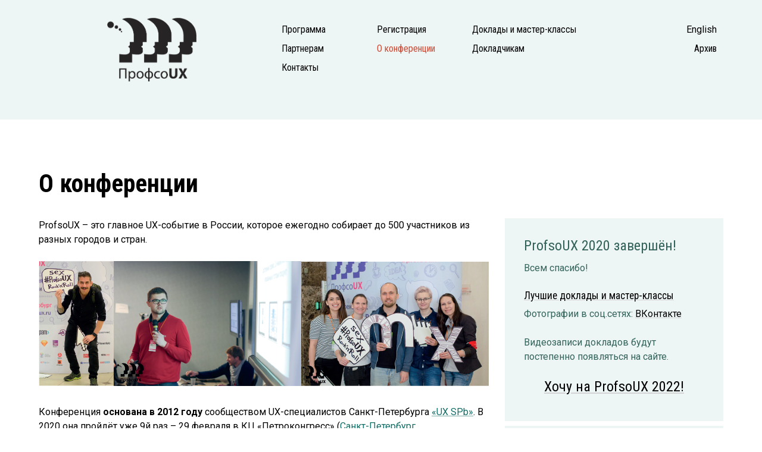

--- FILE ---
content_type: text/html; charset=UTF-8
request_url: https://2020.profsoux.ru/about
body_size: 14883
content:
<!DOCTYPE HTML>
<html lang="ru-RU">
<head>
    <meta charset="UTF-8" />
    <title>О конференции - ProfsoUX 2020. Санкт-Петербург</title>

<link rel="apple-touch-icon" sizes="180x180" href="/apple-touch-icon.png">
<link rel="icon" type="image/png" href="/favicon-32x32.png" sizes="32x32">
<link rel="icon" type="image/png" href="/favicon-16x16.png" sizes="16x16">
<link rel="manifest" href="/manifest.json">
<link rel="mask-icon" href="/safari-pinned-tab.svg" color="#5bbad5">
<meta name="theme-color" content="#ffffff">
    <meta name="viewport" content="width=device-width, initial-scale=1.0">
<link href="//fonts.googleapis.com/css?family=Roboto:400,400i,700,700i&amp;subset=latin,cyrillic-ext,latin-ext,cyrillic" rel="stylesheet" type="text/css" />
<link href="//fonts.googleapis.com/css?family=Roboto+Condensed:400,400i,700,700i&amp;subset=latin,cyrillic,cyrillic-ext,latin-ext" rel="stylesheet" />
<link rel='stylesheet' id='main-css'  href='/wp-content/themes/px21/style.css?ver=1608772821' type='text/css' media='all' />
<meta name='robots' content='index, follow, max-image-preview:large, max-snippet:-1, max-video-preview:-1' />

	<!-- This site is optimized with the Yoast SEO plugin v23.5 - https://yoast.com/wordpress/plugins/seo/ -->
	<link rel="canonical" href="https://2020.profsoux.ru/about" />
	<meta property="og:locale" content="ru_RU" />
	<meta property="og:type" content="article" />
	<meta property="og:title" content="О конференции - ProfsoUX 2020. Санкт-Петербург" />
	<meta property="og:description" content="ProfsoUX – это главное UX-событие в России, которое ежегодно собирает до 500 участников из разных городов и стран. Конференция основана в 2012 году сообществом UX-специалистов Санкт-Петербурга «UX SPb». В 2020 она пройдёт уже 9й раз – 29 февраля в КЦ «Петроконгресс» (Санкт-Петербург, Лодейнопольская ул., д.5). В программе около 30 докладов и мастер-классов в 3 параллельных [&hellip;]" />
	<meta property="og:url" content="https://2020.profsoux.ru/about" />
	<meta property="og:site_name" content="ProfsoUX 2020. Санкт-Петербург" />
	<meta property="article:publisher" content="https://www.facebook.com/Profsoux" />
	<meta property="article:modified_time" content="2020-02-11T10:26:34+00:00" />
	<meta property="og:image" content="https://2019.profsoux.ru/wp-content/uploads/2018/11/picture-01.png" />
	<meta name="twitter:card" content="summary_large_image" />
	<meta name="twitter:label1" content="Примерное время для чтения" />
	<meta name="twitter:data1" content="3 минуты" />
	<script type="application/ld+json" class="yoast-schema-graph">{"@context":"https://schema.org","@graph":[{"@type":"WebPage","@id":"https://2020.profsoux.ru/about","url":"https://2020.profsoux.ru/about","name":"О конференции - ProfsoUX 2020. Санкт-Петербург","isPartOf":{"@id":"https://2020.profsoux.ru/#website"},"primaryImageOfPage":{"@id":"https://2020.profsoux.ru/about#primaryimage"},"image":{"@id":"https://2020.profsoux.ru/about#primaryimage"},"thumbnailUrl":"https://2019.profsoux.ru/wp-content/uploads/2018/11/picture-01.png","datePublished":"2019-10-12T13:23:42+00:00","dateModified":"2020-02-11T10:26:34+00:00","breadcrumb":{"@id":"https://2020.profsoux.ru/about#breadcrumb"},"inLanguage":"ru-RU","potentialAction":[{"@type":"ReadAction","target":["https://2020.profsoux.ru/about"]}]},{"@type":"ImageObject","inLanguage":"ru-RU","@id":"https://2020.profsoux.ru/about#primaryimage","url":"https://2019.profsoux.ru/wp-content/uploads/2018/11/picture-01.png","contentUrl":"https://2019.profsoux.ru/wp-content/uploads/2018/11/picture-01.png"},{"@type":"BreadcrumbList","@id":"https://2020.profsoux.ru/about#breadcrumb","itemListElement":[{"@type":"ListItem","position":1,"name":"Главная страница","item":"https://2020.profsoux.ru/"},{"@type":"ListItem","position":2,"name":"О конференции"}]},{"@type":"WebSite","@id":"https://2020.profsoux.ru/#website","url":"https://2020.profsoux.ru/","name":"ProfsoUX 2020. Санкт-Петербург","description":"Конференция #1 для UX-профессионалов в России","publisher":{"@id":"https://2020.profsoux.ru/#organization"},"potentialAction":[{"@type":"SearchAction","target":{"@type":"EntryPoint","urlTemplate":"https://2020.profsoux.ru/?s={search_term_string}"},"query-input":{"@type":"PropertyValueSpecification","valueRequired":true,"valueName":"search_term_string"}}],"inLanguage":"ru-RU"},{"@type":"Organization","@id":"https://2020.profsoux.ru/#organization","name":"ProfsoUX 2020","url":"https://2020.profsoux.ru/","logo":{"@type":"ImageObject","inLanguage":"ru-RU","@id":"https://2020.profsoux.ru/#/schema/logo/image/","url":"https://2020.profsoux.ru/wp-content/uploads/2019/11/logo.png","contentUrl":"https://2020.profsoux.ru/wp-content/uploads/2019/11/logo.png","width":205,"height":146,"caption":"ProfsoUX 2020"},"image":{"@id":"https://2020.profsoux.ru/#/schema/logo/image/"},"sameAs":["https://www.facebook.com/Profsoux","https://www.instagram.com/profsoux/","https://www.youtube.com/channel/UCtro_tHnKNuQaNvs71RISeg"]}]}</script>
	<!-- / Yoast SEO plugin. -->


<script type="text/javascript">
/* <![CDATA[ */
window._wpemojiSettings = {"baseUrl":"https:\/\/s.w.org\/images\/core\/emoji\/14.0.0\/72x72\/","ext":".png","svgUrl":"https:\/\/s.w.org\/images\/core\/emoji\/14.0.0\/svg\/","svgExt":".svg","source":{"concatemoji":"https:\/\/2020.profsoux.ru\/wp-includes\/js\/wp-emoji-release.min.js"}};
/*! This file is auto-generated */
!function(i,n){var o,s,e;function c(e){try{var t={supportTests:e,timestamp:(new Date).valueOf()};sessionStorage.setItem(o,JSON.stringify(t))}catch(e){}}function p(e,t,n){e.clearRect(0,0,e.canvas.width,e.canvas.height),e.fillText(t,0,0);var t=new Uint32Array(e.getImageData(0,0,e.canvas.width,e.canvas.height).data),r=(e.clearRect(0,0,e.canvas.width,e.canvas.height),e.fillText(n,0,0),new Uint32Array(e.getImageData(0,0,e.canvas.width,e.canvas.height).data));return t.every(function(e,t){return e===r[t]})}function u(e,t,n){switch(t){case"flag":return n(e,"\ud83c\udff3\ufe0f\u200d\u26a7\ufe0f","\ud83c\udff3\ufe0f\u200b\u26a7\ufe0f")?!1:!n(e,"\ud83c\uddfa\ud83c\uddf3","\ud83c\uddfa\u200b\ud83c\uddf3")&&!n(e,"\ud83c\udff4\udb40\udc67\udb40\udc62\udb40\udc65\udb40\udc6e\udb40\udc67\udb40\udc7f","\ud83c\udff4\u200b\udb40\udc67\u200b\udb40\udc62\u200b\udb40\udc65\u200b\udb40\udc6e\u200b\udb40\udc67\u200b\udb40\udc7f");case"emoji":return!n(e,"\ud83e\udef1\ud83c\udffb\u200d\ud83e\udef2\ud83c\udfff","\ud83e\udef1\ud83c\udffb\u200b\ud83e\udef2\ud83c\udfff")}return!1}function f(e,t,n){var r="undefined"!=typeof WorkerGlobalScope&&self instanceof WorkerGlobalScope?new OffscreenCanvas(300,150):i.createElement("canvas"),a=r.getContext("2d",{willReadFrequently:!0}),o=(a.textBaseline="top",a.font="600 32px Arial",{});return e.forEach(function(e){o[e]=t(a,e,n)}),o}function t(e){var t=i.createElement("script");t.src=e,t.defer=!0,i.head.appendChild(t)}"undefined"!=typeof Promise&&(o="wpEmojiSettingsSupports",s=["flag","emoji"],n.supports={everything:!0,everythingExceptFlag:!0},e=new Promise(function(e){i.addEventListener("DOMContentLoaded",e,{once:!0})}),new Promise(function(t){var n=function(){try{var e=JSON.parse(sessionStorage.getItem(o));if("object"==typeof e&&"number"==typeof e.timestamp&&(new Date).valueOf()<e.timestamp+604800&&"object"==typeof e.supportTests)return e.supportTests}catch(e){}return null}();if(!n){if("undefined"!=typeof Worker&&"undefined"!=typeof OffscreenCanvas&&"undefined"!=typeof URL&&URL.createObjectURL&&"undefined"!=typeof Blob)try{var e="postMessage("+f.toString()+"("+[JSON.stringify(s),u.toString(),p.toString()].join(",")+"));",r=new Blob([e],{type:"text/javascript"}),a=new Worker(URL.createObjectURL(r),{name:"wpTestEmojiSupports"});return void(a.onmessage=function(e){c(n=e.data),a.terminate(),t(n)})}catch(e){}c(n=f(s,u,p))}t(n)}).then(function(e){for(var t in e)n.supports[t]=e[t],n.supports.everything=n.supports.everything&&n.supports[t],"flag"!==t&&(n.supports.everythingExceptFlag=n.supports.everythingExceptFlag&&n.supports[t]);n.supports.everythingExceptFlag=n.supports.everythingExceptFlag&&!n.supports.flag,n.DOMReady=!1,n.readyCallback=function(){n.DOMReady=!0}}).then(function(){return e}).then(function(){var e;n.supports.everything||(n.readyCallback(),(e=n.source||{}).concatemoji?t(e.concatemoji):e.wpemoji&&e.twemoji&&(t(e.twemoji),t(e.wpemoji)))}))}((window,document),window._wpemojiSettings);
/* ]]> */
</script>
<style id='wp-emoji-styles-inline-css' type='text/css'>

	img.wp-smiley, img.emoji {
		display: inline !important;
		border: none !important;
		box-shadow: none !important;
		height: 1em !important;
		width: 1em !important;
		margin: 0 0.07em !important;
		vertical-align: -0.1em !important;
		background: none !important;
		padding: 0 !important;
	}
</style>
<link rel='stylesheet' id='wp-block-library-css' href='https://2020.profsoux.ru/wp-includes/css/dist/block-library/style.min.css' type='text/css' media='all' />
<style id='classic-theme-styles-inline-css' type='text/css'>
/*! This file is auto-generated */
.wp-block-button__link{color:#fff;background-color:#32373c;border-radius:9999px;box-shadow:none;text-decoration:none;padding:calc(.667em + 2px) calc(1.333em + 2px);font-size:1.125em}.wp-block-file__button{background:#32373c;color:#fff;text-decoration:none}
</style>
<style id='global-styles-inline-css' type='text/css'>
body{--wp--preset--color--black: #000000;--wp--preset--color--cyan-bluish-gray: #abb8c3;--wp--preset--color--white: #ffffff;--wp--preset--color--pale-pink: #f78da7;--wp--preset--color--vivid-red: #cf2e2e;--wp--preset--color--luminous-vivid-orange: #ff6900;--wp--preset--color--luminous-vivid-amber: #fcb900;--wp--preset--color--light-green-cyan: #7bdcb5;--wp--preset--color--vivid-green-cyan: #00d084;--wp--preset--color--pale-cyan-blue: #8ed1fc;--wp--preset--color--vivid-cyan-blue: #0693e3;--wp--preset--color--vivid-purple: #9b51e0;--wp--preset--gradient--vivid-cyan-blue-to-vivid-purple: linear-gradient(135deg,rgba(6,147,227,1) 0%,rgb(155,81,224) 100%);--wp--preset--gradient--light-green-cyan-to-vivid-green-cyan: linear-gradient(135deg,rgb(122,220,180) 0%,rgb(0,208,130) 100%);--wp--preset--gradient--luminous-vivid-amber-to-luminous-vivid-orange: linear-gradient(135deg,rgba(252,185,0,1) 0%,rgba(255,105,0,1) 100%);--wp--preset--gradient--luminous-vivid-orange-to-vivid-red: linear-gradient(135deg,rgba(255,105,0,1) 0%,rgb(207,46,46) 100%);--wp--preset--gradient--very-light-gray-to-cyan-bluish-gray: linear-gradient(135deg,rgb(238,238,238) 0%,rgb(169,184,195) 100%);--wp--preset--gradient--cool-to-warm-spectrum: linear-gradient(135deg,rgb(74,234,220) 0%,rgb(151,120,209) 20%,rgb(207,42,186) 40%,rgb(238,44,130) 60%,rgb(251,105,98) 80%,rgb(254,248,76) 100%);--wp--preset--gradient--blush-light-purple: linear-gradient(135deg,rgb(255,206,236) 0%,rgb(152,150,240) 100%);--wp--preset--gradient--blush-bordeaux: linear-gradient(135deg,rgb(254,205,165) 0%,rgb(254,45,45) 50%,rgb(107,0,62) 100%);--wp--preset--gradient--luminous-dusk: linear-gradient(135deg,rgb(255,203,112) 0%,rgb(199,81,192) 50%,rgb(65,88,208) 100%);--wp--preset--gradient--pale-ocean: linear-gradient(135deg,rgb(255,245,203) 0%,rgb(182,227,212) 50%,rgb(51,167,181) 100%);--wp--preset--gradient--electric-grass: linear-gradient(135deg,rgb(202,248,128) 0%,rgb(113,206,126) 100%);--wp--preset--gradient--midnight: linear-gradient(135deg,rgb(2,3,129) 0%,rgb(40,116,252) 100%);--wp--preset--font-size--small: 13px;--wp--preset--font-size--medium: 20px;--wp--preset--font-size--large: 36px;--wp--preset--font-size--x-large: 42px;--wp--preset--spacing--20: 0.44rem;--wp--preset--spacing--30: 0.67rem;--wp--preset--spacing--40: 1rem;--wp--preset--spacing--50: 1.5rem;--wp--preset--spacing--60: 2.25rem;--wp--preset--spacing--70: 3.38rem;--wp--preset--spacing--80: 5.06rem;--wp--preset--shadow--natural: 6px 6px 9px rgba(0, 0, 0, 0.2);--wp--preset--shadow--deep: 12px 12px 50px rgba(0, 0, 0, 0.4);--wp--preset--shadow--sharp: 6px 6px 0px rgba(0, 0, 0, 0.2);--wp--preset--shadow--outlined: 6px 6px 0px -3px rgba(255, 255, 255, 1), 6px 6px rgba(0, 0, 0, 1);--wp--preset--shadow--crisp: 6px 6px 0px rgba(0, 0, 0, 1);}:where(.is-layout-flex){gap: 0.5em;}:where(.is-layout-grid){gap: 0.5em;}body .is-layout-flow > .alignleft{float: left;margin-inline-start: 0;margin-inline-end: 2em;}body .is-layout-flow > .alignright{float: right;margin-inline-start: 2em;margin-inline-end: 0;}body .is-layout-flow > .aligncenter{margin-left: auto !important;margin-right: auto !important;}body .is-layout-constrained > .alignleft{float: left;margin-inline-start: 0;margin-inline-end: 2em;}body .is-layout-constrained > .alignright{float: right;margin-inline-start: 2em;margin-inline-end: 0;}body .is-layout-constrained > .aligncenter{margin-left: auto !important;margin-right: auto !important;}body .is-layout-constrained > :where(:not(.alignleft):not(.alignright):not(.alignfull)){max-width: var(--wp--style--global--content-size);margin-left: auto !important;margin-right: auto !important;}body .is-layout-constrained > .alignwide{max-width: var(--wp--style--global--wide-size);}body .is-layout-flex{display: flex;}body .is-layout-flex{flex-wrap: wrap;align-items: center;}body .is-layout-flex > *{margin: 0;}body .is-layout-grid{display: grid;}body .is-layout-grid > *{margin: 0;}:where(.wp-block-columns.is-layout-flex){gap: 2em;}:where(.wp-block-columns.is-layout-grid){gap: 2em;}:where(.wp-block-post-template.is-layout-flex){gap: 1.25em;}:where(.wp-block-post-template.is-layout-grid){gap: 1.25em;}.has-black-color{color: var(--wp--preset--color--black) !important;}.has-cyan-bluish-gray-color{color: var(--wp--preset--color--cyan-bluish-gray) !important;}.has-white-color{color: var(--wp--preset--color--white) !important;}.has-pale-pink-color{color: var(--wp--preset--color--pale-pink) !important;}.has-vivid-red-color{color: var(--wp--preset--color--vivid-red) !important;}.has-luminous-vivid-orange-color{color: var(--wp--preset--color--luminous-vivid-orange) !important;}.has-luminous-vivid-amber-color{color: var(--wp--preset--color--luminous-vivid-amber) !important;}.has-light-green-cyan-color{color: var(--wp--preset--color--light-green-cyan) !important;}.has-vivid-green-cyan-color{color: var(--wp--preset--color--vivid-green-cyan) !important;}.has-pale-cyan-blue-color{color: var(--wp--preset--color--pale-cyan-blue) !important;}.has-vivid-cyan-blue-color{color: var(--wp--preset--color--vivid-cyan-blue) !important;}.has-vivid-purple-color{color: var(--wp--preset--color--vivid-purple) !important;}.has-black-background-color{background-color: var(--wp--preset--color--black) !important;}.has-cyan-bluish-gray-background-color{background-color: var(--wp--preset--color--cyan-bluish-gray) !important;}.has-white-background-color{background-color: var(--wp--preset--color--white) !important;}.has-pale-pink-background-color{background-color: var(--wp--preset--color--pale-pink) !important;}.has-vivid-red-background-color{background-color: var(--wp--preset--color--vivid-red) !important;}.has-luminous-vivid-orange-background-color{background-color: var(--wp--preset--color--luminous-vivid-orange) !important;}.has-luminous-vivid-amber-background-color{background-color: var(--wp--preset--color--luminous-vivid-amber) !important;}.has-light-green-cyan-background-color{background-color: var(--wp--preset--color--light-green-cyan) !important;}.has-vivid-green-cyan-background-color{background-color: var(--wp--preset--color--vivid-green-cyan) !important;}.has-pale-cyan-blue-background-color{background-color: var(--wp--preset--color--pale-cyan-blue) !important;}.has-vivid-cyan-blue-background-color{background-color: var(--wp--preset--color--vivid-cyan-blue) !important;}.has-vivid-purple-background-color{background-color: var(--wp--preset--color--vivid-purple) !important;}.has-black-border-color{border-color: var(--wp--preset--color--black) !important;}.has-cyan-bluish-gray-border-color{border-color: var(--wp--preset--color--cyan-bluish-gray) !important;}.has-white-border-color{border-color: var(--wp--preset--color--white) !important;}.has-pale-pink-border-color{border-color: var(--wp--preset--color--pale-pink) !important;}.has-vivid-red-border-color{border-color: var(--wp--preset--color--vivid-red) !important;}.has-luminous-vivid-orange-border-color{border-color: var(--wp--preset--color--luminous-vivid-orange) !important;}.has-luminous-vivid-amber-border-color{border-color: var(--wp--preset--color--luminous-vivid-amber) !important;}.has-light-green-cyan-border-color{border-color: var(--wp--preset--color--light-green-cyan) !important;}.has-vivid-green-cyan-border-color{border-color: var(--wp--preset--color--vivid-green-cyan) !important;}.has-pale-cyan-blue-border-color{border-color: var(--wp--preset--color--pale-cyan-blue) !important;}.has-vivid-cyan-blue-border-color{border-color: var(--wp--preset--color--vivid-cyan-blue) !important;}.has-vivid-purple-border-color{border-color: var(--wp--preset--color--vivid-purple) !important;}.has-vivid-cyan-blue-to-vivid-purple-gradient-background{background: var(--wp--preset--gradient--vivid-cyan-blue-to-vivid-purple) !important;}.has-light-green-cyan-to-vivid-green-cyan-gradient-background{background: var(--wp--preset--gradient--light-green-cyan-to-vivid-green-cyan) !important;}.has-luminous-vivid-amber-to-luminous-vivid-orange-gradient-background{background: var(--wp--preset--gradient--luminous-vivid-amber-to-luminous-vivid-orange) !important;}.has-luminous-vivid-orange-to-vivid-red-gradient-background{background: var(--wp--preset--gradient--luminous-vivid-orange-to-vivid-red) !important;}.has-very-light-gray-to-cyan-bluish-gray-gradient-background{background: var(--wp--preset--gradient--very-light-gray-to-cyan-bluish-gray) !important;}.has-cool-to-warm-spectrum-gradient-background{background: var(--wp--preset--gradient--cool-to-warm-spectrum) !important;}.has-blush-light-purple-gradient-background{background: var(--wp--preset--gradient--blush-light-purple) !important;}.has-blush-bordeaux-gradient-background{background: var(--wp--preset--gradient--blush-bordeaux) !important;}.has-luminous-dusk-gradient-background{background: var(--wp--preset--gradient--luminous-dusk) !important;}.has-pale-ocean-gradient-background{background: var(--wp--preset--gradient--pale-ocean) !important;}.has-electric-grass-gradient-background{background: var(--wp--preset--gradient--electric-grass) !important;}.has-midnight-gradient-background{background: var(--wp--preset--gradient--midnight) !important;}.has-small-font-size{font-size: var(--wp--preset--font-size--small) !important;}.has-medium-font-size{font-size: var(--wp--preset--font-size--medium) !important;}.has-large-font-size{font-size: var(--wp--preset--font-size--large) !important;}.has-x-large-font-size{font-size: var(--wp--preset--font-size--x-large) !important;}
.wp-block-navigation a:where(:not(.wp-element-button)){color: inherit;}
:where(.wp-block-post-template.is-layout-flex){gap: 1.25em;}:where(.wp-block-post-template.is-layout-grid){gap: 1.25em;}
:where(.wp-block-columns.is-layout-flex){gap: 2em;}:where(.wp-block-columns.is-layout-grid){gap: 2em;}
.wp-block-pullquote{font-size: 1.5em;line-height: 1.6;}
</style>
<link rel='stylesheet' id='fancybox-css' href='https://2020.profsoux.ru/wp-content/plugins/easy-fancybox/fancybox/1.5.4/jquery.fancybox.min.css' type='text/css' media='screen' />
<script type="text/javascript" src="https://2020.profsoux.ru/wp-includes/js/jquery/jquery.min.js" id="jquery-core-js"></script>
<script type="text/javascript" src="https://2020.profsoux.ru/wp-includes/js/jquery/jquery-migrate.min.js" id="jquery-migrate-js"></script>
<script type="text/javascript" id="whp5150front.js7054-js-extra">
/* <![CDATA[ */
var whp_local_data = {"add_url":"https:\/\/2020.profsoux.ru\/wp-admin\/post-new.php?post_type=event","ajaxurl":"https:\/\/2020.profsoux.ru\/wp-admin\/admin-ajax.php"};
/* ]]> */
</script>
<script type="text/javascript" src="https://2020.profsoux.ru/wp-content/plugins/wp-security-hardening/modules/js/front.js" id="whp5150front.js7054-js"></script>
<link rel="https://api.w.org/" href="https://2020.profsoux.ru/wp-json/" /><link rel="alternate" type="application/json" href="https://2020.profsoux.ru/wp-json/wp/v2/pages/28" /><link rel="EditURI" type="application/rsd+xml" title="RSD" href="https://2020.profsoux.ru/xmlrpc.php?rsd" />

<link rel='shortlink' href='https://2020.profsoux.ru/?p=28' />
<link rel="alternate" type="application/json+oembed" href="https://2020.profsoux.ru/wp-json/oembed/1.0/embed?url=https%3A%2F%2F2020.profsoux.ru%2Fabout" />
<link rel="alternate" type="text/xml+oembed" href="https://2020.profsoux.ru/wp-json/oembed/1.0/embed?url=https%3A%2F%2F2020.profsoux.ru%2Fabout&#038;format=xml" />
			<!-- DO NOT COPY THIS SNIPPET! Start of Page Analytics Tracking for HubSpot WordPress plugin v11.3.37-->
			<script class="hsq-set-content-id" data-content-id="standard-page">
				var _hsq = _hsq || [];
				_hsq.push(["setContentType", "standard-page"]);
			</script>
			<!-- DO NOT COPY THIS SNIPPET! End of Page Analytics Tracking for HubSpot WordPress plugin -->
			<style type="text/css">
.qtranxs_flag_ru {background-image: url(https://2020.profsoux.ru/wp-content/plugins/qtranslate-x/flags/ru.png); background-repeat: no-repeat;}
.qtranxs_flag_en {background-image: url(https://2020.profsoux.ru/wp-content/plugins/qtranslate-x/flags/gb.png); background-repeat: no-repeat;}
</style>
<link hreflang="ru" href="https://2020.profsoux.ru/ru/about" rel="alternate" />
<link hreflang="en" href="https://2020.profsoux.ru/en/about" rel="alternate" />
<link hreflang="x-default" href="https://2020.profsoux.ru/about" rel="alternate" />
<meta name="generator" content="qTranslate-X 3.4.6.8" />

<!-- Dynamic Widgets by QURL loaded - http://www.dynamic-widgets.com //-->
<!-- Global site tag (gtag.js) - Google Analytics -->
<script async src="https://www.googletagmanager.com/gtag/js?id=UA-5272530-10"></script>
<script>
  window.dataLayer = window.dataLayer || [];
  function gtag(){dataLayer.push(arguments);}
  gtag('js', new Date());
  gtag('config', 'UA-5272530-10');
</script>
<!-- Facebook Pixel Code -->
<script>
!function(f,b,e,v,n,t,s){if(f.fbq)return;n=f.fbq=function(){n.callMethod?
n.callMethod.apply(n,arguments):n.queue.push(arguments)};if(!f._fbq)f._fbq=n;
n.push=n;n.loaded=!0;n.version='2.0';n.queue=[];t=b.createElement(e);t.async=!0;
t.src=v;s=b.getElementsByTagName(e)[0];s.parentNode.insertBefore(t,s)}(window,
document,'script','//connect.facebook.net/en_US/fbevents.js');
fbq('init', '1537430193223161');
fbq('track', "PageView");</script>
<!-- End Facebook Pixel Code -->
<script type="text/javascript">!function(){var t=document.createElement("script");t.type="text/javascript",t.async=!0,t.src="https://vk.com/js/api/openapi.js?160",t.onload=function(){VK.Retargeting.Init("VK-RTRG-311775-5N0fN"),VK.Retargeting.Hit()},document.head.appendChild(t)}();</script>
<script type="text/javascript">
function toggleMenu(){s=0==s?1:0;var a=document.getElementsByTagName("body"),b=a[0],c="menu-mob-open-menu";s>0?b.classList?b.classList.add(c):b.className+=" "+c:b.classList?b.classList.remove(c):b.className=b.className.replace(new RegExp("(^|\\b)"+c.split(" ").join("|")+"(\\b|$)","gi")," ")}var s=0;
</script>
</head>
<body class="page-template-default page page-id-28 page-parent">
<div class="wrapper russian">
<noscript><img height="1" width="1" style="display:none"
src="https://www.facebook.com/tr?id=1537430193223161&ev=PageView&noscript=1"
/></noscript>
<div class="page">
<nav class="navbar years orange wheattext" style="display:none;">
<table><tr><td class="active">2020</td>
<td><a href="https://2019.profsoux.ru">2019</a></td>
<td><a href="https://2018.profsoux.ru">2018</a></td>
<td><a href="http://2017.profsoux.ru">2017</a></td>
<td><a href="http://2016.profsoux.ru">2016</a></td>
<td><a href="http://2015.profsoux.ru">2015</a></td>
<td><a href="http://2014.profsoux.ru">2014</a></td>
<td><a href="http://2013.profsoux.ru">2013</a></td>
<td><a href="http://2012.profsoux.ru">2012</a></td>
<td class="english">
<ul class="language-chooser language-chooser-text qtranxs_language_chooser" id="qtranslate-chooser">
<li class="lang-ru active"><a href="https://2020.profsoux.ru/ru/about" hreflang="ru" title="Русский (ru)" class="qtranxs_text qtranxs_text_ru"><span>Русский</span></a></li>
<li class="lang-en"><a href="https://2020.profsoux.ru/en/about" hreflang="en" title="English (en)" class="qtranxs_text qtranxs_text_en"><span>English</span></a></li>
</ul><div class="qtranxs_widget_end"></div>
<!--<a class="ortext" href="/en/">English</a>--></td></tr></table>
</nav>
<div class="clear"></div>
<div class="header-outer">
<header>
	<div class="mobile-toggle"><img alt="" src="/wp-content/themes/px21/img/menu.png" onclick="javascript:toggleMenu();" /></div>
	<div class="mobile-eng">
		
<ul class="language-chooser language-chooser-short qtranxs_language_chooser" id="qtranslate-chooser">
<li class="active"><a href="https://2020.profsoux.ru/ru/about" class="qtranxs_short_ru qtranxs_short" title="Русский (ru)"><span>ru</span></a></li>
<li><a href="https://2020.profsoux.ru/en/about" class="qtranxs_short_en qtranxs_short" title="English (en)"><span>en</span></a></li>
</ul><div class="qtranxs_widget_end"></div>

	</div>

	<div class="logo">
		<a href="/"><img src="/wp-content/uploads/2019/12/profsoux-logo-01.png" alt="ProfsoUX" /></a>
	</div>

	<nav class="desktop-nav">
		<ul class="right-nav">
		<li >
<ul class="language-chooser language-chooser-text qtranxs_language_chooser" id="qtranslate-chooser">
<li class="lang-ru active"><a href="https://2020.profsoux.ru/ru/about" hreflang="ru" title="Русский (ru)" class="qtranxs_text qtranxs_text_ru"><span>Русский</span></a></li>
<li class="lang-en"><a href="https://2020.profsoux.ru/en/about" hreflang="en" title="English (en)" class="qtranxs_text qtranxs_text_en"><span>English</span></a></li>
</ul><div class="qtranxs_widget_end"></div>
</li>
		<li class="dropdown"><a class="dropbtn" href="">Архив</a>
			<div class="dropdown-content">
		    <a href="https://2019.profsoux.ru">2019</a>
		    <a href="https://2018.profsoux.ru">2018</a>
		    <a href="http://2017.profsoux.ru">2017</a>
				<a href="http://2016.profsoux.ru">2016</a>
				<a href="http://2015.profsoux.ru">2015</a>
				<a href="http://2014.profsoux.ru">2014</a>
				<a href="http://2013.profsoux.ru">2013</a>
				<a href="http://2012.profsoux.ru">2012</a>
		  </div>
		</li>
		</ul>
	<ul><li class="page_item page-item-484"><a href="https://2020.profsoux.ru/program">Программа</a></li>
<li class="page_item page-item-8 page_item_has_children"><a href="https://2020.profsoux.ru/registration">Регистрация</a></li>
<li class="page_item page-item-44"><a href="https://2020.profsoux.ru/speakers">Доклады и мастер-классы</a></li>
<li class="page_item page-item-33"><a href="https://2020.profsoux.ru/partners">Партнерам</a></li>
<li class="page_item page-item-28 page_item_has_children current_page_item"><a href="https://2020.profsoux.ru/about" aria-current="page">О конференции</a></li>
<li class="page_item page-item-30 page_item_has_children"><a href="https://2020.profsoux.ru/4speakers">Докладчикам</a></li>
<li class="page_item page-item-12"><a href="https://2020.profsoux.ru/contacts">Контакты</a></li>
</ul>

	</nav>
	<div class="clear"></div>
	<div class="htext">
		<div class="branding">

		</div>
		<div class="details">
			<h2 class="date bleaux wheattext">Конференция #1<br />для UX-профессионалов в России</h2>
			<div class="clear"></div>
			<h3 class="address bordeaux wheattext"><!--29 февраля 2020, -->Санкт-Петербург</h3>
		</div>
		<div class="clear"></div>
	</div>
<div class="clear"></div>

<nav class="mobile-nav">
<ul><li class="page_item page-item-484"><a href="https://2020.profsoux.ru/program">Программа</a></li>
<li class="page_item page-item-8 page_item_has_children"><a href="https://2020.profsoux.ru/registration">Регистрация</a></li>
<li class="page_item page-item-44"><a href="https://2020.profsoux.ru/speakers">Доклады и мастер-классы</a></li>
<li class="page_item page-item-33"><a href="https://2020.profsoux.ru/partners">Партнерам</a></li>
<li class="page_item page-item-28 page_item_has_children current_page_item"><a href="https://2020.profsoux.ru/about" aria-current="page">О конференции</a></li>
<li class="page_item page-item-30 page_item_has_children"><a href="https://2020.profsoux.ru/4speakers">Докладчикам</a></li>
<li class="page_item page-item-12"><a href="https://2020.profsoux.ru/contacts">Контакты</a></li>
</ul>
<p>Предыдущие конференции:<br><a href="https://2019.profsoux.ru/">2019</a> <a href="http://2018.profsoux.ru/">2018</a> <a href="http://2017.profsoux.ru/">2017</a> <a href="http://2016.profsoux.ru/">2016</a> <a href="http://2015.profsoux.ru/">2015</a> <a href="http://2014.profsoux.ru/">2014</a> <a href="http://2013.profsoux.ru/">2013</a> <a href="http://2012.profsoux.ru/">2012</a></p>
</nav><div class="widerow bordeaux mobile-date">29 февраля, Санкт-Петербург<!--, <a href="https://2019.profsoux.ru/contacts">КЦ&nbsp;Петроконгресс</a>--></div>
</header></div><div class="clear"></div>
<div class="content">
	<div class="page-title"><h1 class="ortext">О конференции</h1></div>

<article>
<p>ProfsoUX – это главное UX-событие в России, которое ежегодно собирает до 500 участников из разных городов и стран.</p>
<p><img fetchpriority="high" decoding="async" src="https://2019.profsoux.ru/wp-content/uploads/2018/11/picture-01.png" alt="" width="756" height="211" class="alignnone size-full wp-image-414" /></p>
<p>Конференция <strong>основана в 2012 году</strong> сообществом UX-специалистов Санкт-Петербурга <a href="http://ux-spb.ru/">«UX SPb»</a>. В 2020 она пройдёт уже 9й раз – 29 февраля в КЦ «Петроконгресс» (<a href="https://yandex.ru/maps/2/saint-petersburg/?from=api-maps&#038;ll=30.289414%2C59.963937&#038;mode=search&#038;oid=1237880451&#038;ol=biz&#038;utm_source=api-maps&#038;z=10">Санкт-Петербург, Лодейнопольская ул., д.5</a>).</p>
<p>В программе около <strong>30</strong> докладов и мастер-классов в <strong>3</strong> параллельных потока, посвященных:</p>
<ul>
<li>проектированию интерфейсов;</li>
<li>UX-исследованиям;</li>
<li>кейсам и инструментам UX;</li>
<li>сложным UX-задачам, исследовательским проектам;</li>
<li>а также психологии, социологии, антропологии, урбанистики, UX и бизнесу и прочим смежным областям.</li>
</ul>
<p><strong>Спикеры</strong> &#8212; приглашенные эксперты и авторы лучших конкурсных докладов, прошедшие отбор и прослушивание.</p>
<p><strong>Участвуют UX-специалисты разных областей</strong>: от исследователей, проектировщиков, аналитиков до дизайнеров, UX-писателей, тим лидов и всех, кому интересна тема User Experience.</p>
<h3>Отзывы участников</h3>
<div class="clear">&nbsp;</div>
<div class="imleft"><img decoding="async" src="https://2019.profsoux.ru/wp-content/uploads/2018/11/pictures-01.png" alt="" class="blback" /></div>
<p><em>Интересно! Ярко! Познавательно!</em> (Роман Ч.)</p>
<p><em>Отличный день, масса общения с коллегами и много позитива, мотивации.</em> (Наталья А.)</p>
<p><em>Возможность подойти и пообщаться с каждым из докладчиков, удобное расписание с перерывами.</em> (Екатерина С.)</p>
<div class="clear">&nbsp;</div>
<div class="imright"><img decoding="async" src="https://2019.profsoux.ru/wp-content/uploads/2018/11/pictures-02.png" alt="" class="boback" /></div>
<p><em>Уровень конференции растет с каждым годом.</em> (Маргарита А.)</p>
<p><em>Очень много интересных, отзывчивых и увлечённых людей!</em> (Елена Л.)</p>
<p><em>На ProfsoUX я чаще встречаюсь с коллегами из Новосибирска, чем в самом Новосибирске.</em> (Елена Р.)</p>
<p><!-- [expand title="еще больше отзывов"] --></p>
<p><em>Очень полезна для анализа уровня в отрасли, что происходит. Балансирование точки отсчета.</em> (Андрей Ш.)</p>
<p><em>Впервые в истории посещенных конференций в каждом послушным докладе нашёл что-то интересное для себя.</em> (Антон П.)</p>
<p><em>Помимо огромного объема полезной информации, общения с коллегами и обмена опытом, хотелось бы отметить отличную организацию и позитивную атмосферу.</em> (Дарья Н.)</p>
<p><em>Большое спасибо, что приглашаете зарубежных спикеров. Очень вкусная еда. Комфортная, дружелюбная атмосфера. Хорошая подготовка докладов.</em> (Василиса М.)</p>
<div class="imleft"><img decoding="async" src="https://2019.profsoux.ru/wp-content/uploads/2018/11/pictures-03.png" alt="" class="orback" /></div>
<p><em>Очень понравились доклады про процесс проектирования интерфейсов и дашборды. Очень хорошая организация конференции.</em> (Александр П.)</p>
<p><em>Поразительный тайминг! Реально получалось перемещаться между потоками.</em> (Владимир Л.)</p>
<p><em>Получение новых идей после общения с коллегами. Конференция проходит как детектив &#8212; полно новых задач, которыми хотелось бы заняться (включить в сферу интересов).</em> (Петр С.)</p>
<div class="clear">&nbsp;</div>
<p><em>Юрий Ветров, подарочки, доклад Яндекса и Нейро, вкусный обед и Кулинкович.</em> (Ксения К.)</p>
<p><em>Рассказ про ЕМИАС. Прекрасная организация, продумано всё. Большое спасибо за общение с коллегами.</em> (Надежда М.)</p>
<p><!-- [/expand] --></p>
<div class="clear">&nbsp;</div>
<div class="clear">&nbsp;</div>
<h3>Место проведения</h3>
<p>КЦ «Петроконгресс»<br />
ул. Лодейнопольская, д.5<br />
Санкт-Петербург<br />
<a href="https://yandex.ru/maps/2/saint-petersburg/?from=api-maps&#038;ll=30.289414%2C59.963937&#038;mode=search&#038;oid=1237880451&#038;ol=biz&#038;utm_source=api-maps&#038;z=10">Посмотреть на карте</a></p>
<h3>Ближайшие отели</h3>
<ul>
<li><a href="https://goo.gl/yR09Q1">Список на Bookings.com</a>
</li>
<li><a href="http://guyot.spb.ru">Гайот</a>
</li>
<li><a href="http://vedenskyhotel.ru/">Введенский</a>
</li>
<li><a href="https://stonyisland.ru/">Стоуни Айлэнд</a>
</li>
<li><a href="http://regina.eurasia-hotel.ru/">Отель Регина</a>
</li>
</ul>
<h3>Системы бронирования отелей</h3>
<ul>
<li><a href="http://www.hotels.com">hotels.com</a>
</li>
<li><a href="http://www.spbhotelsview.ru">spbhotelsview.ru</a>
</li>
<li><a href="http://www.booking.com">booking.com</a>
</li>
</ul>
<h2>Организаторы</h2>
<h3>i-Help</h3>
<p><a href="http://www.i-help.spb.ru/">www.i-help.spb.ru</a></p>
<p>Компания Интернет Хелп (i-Help) занимается организацией конференции с 2012 года. Другим масштабным ИТ-событием, которое с 2011 года организует компания, является <a href="https://secrus.org/">конференция «Разработка ПО» / SECR</a>.</p>
<h3>UX SPb</h3>
<p><a href="http://ux-spb.ru/">ux-spb.ru</a></p>
<p>Сообщество UX-специалистов Санкт-Петербурга, проводит конференцию ProfsoUX с&nbsp;2012&nbsp;г. Другие события, поддерживаемые сообществом: WUD, WIAD, IXDD, UXCampSPb и пр.</p>
<h3>Программный комитет</h3>
<ul>
<li><a href="http://ulitin.ru/">Кирилл Улитин</a></li>
<li><a href="https://2018.profsoux.ru/speakers/darya-fedotova">Дарья Федотова</a></li>
<li><a href="https://runet-id.com/21320/">Алексей Копылов</a></li>
<li><a href="http://2016.profsoux.ru/speakers/speaker-173">Вячеслав Борисов</a></li>
<li><a href="https://2018.profsoux.ru/speakers/sergey-krivoy">Сергей Кривой</a></li>
<li><a href="https://www.facebook.com/juls.ru">Юлия Крючкова</a></li>
<li><a href="https://vk.com/rebraining">Евгений Романовский</a></li>
<li><a href="https://2019.profsoux.ru/speakers/nelly-kam">Нелли Кам</a></li>
</ul>
<h3>Организационный комитет</h3>
<ul>
<li><a href="https://www.facebook.com/juls.ru">Юлия Крючкова</a></li>
<li><a href="https://www.facebook.com/yury.solonitsyn">Юрий Солоницын</a></li>
<p><a href="https://www.facebook.com/yury.solonitsyn"></a></li>
<li><a href="https://www.facebook.com/yury.solonitsyn"></a><a href="https://www.facebook.com/boris.kulakov.37?fref=ts">Борис Кулаков</a></li>
<li><a href="https://www.facebook.com/profile.php?id=1384802019">Анфиса Летучева</a></li>
<li><a href="https://www.facebook.com/alina.sokva">Алина Соколова</a></li>
</ul>
<p><!-- <a href="https://2020.profsoux.ru/about/code-of-conduct">Посмотреть нормы поведения на ProfsoUX</a>.

Мы подготовили <a href="/registration/boss-letter-template">образец письма руководителю</a> для обоснования поездки на конференцию. --></p>
<h3 style="margin-top:1em;">В разные годы ProfsoUX поддерживали</h3>
<div class="crazylogos"><a href="http://www.firstlinesoftware.ru/"><img decoding="async" src="https://2019.profsoux.ru/wp-content/uploads/2018/11/logo-01.png" alt="" width="110" height="110" /></a><a href="http://www.jetbrains.com/"><img decoding="async" src="https://2019.profsoux.ru/wp-content/uploads/2018/11/logo-02.png" alt="" width="110" height="110" /></a><a href="http://www.wargaming.com/"><img loading="lazy" decoding="async" src="https://2019.profsoux.ru/wp-content/uploads/2018/11/logo-03.png" alt="" width="110" height="110" /></a><a href="https://www.dataart.ru/"><img loading="lazy" decoding="async" src="https://2019.profsoux.ru/wp-content/uploads/2018/11/logo-04.png" alt="" width="110" height="110" /></a><a href="https://www.epam.com/"><img loading="lazy" decoding="async" src="https://2019.profsoux.ru/wp-content/uploads/2018/11/logo-05.png" alt="" width="110" height="110" /></a><a href="http://ifmo.ru/"><img loading="lazy" decoding="async" src="https://2019.profsoux.ru/wp-content/uploads/2018/11/logo-06.png" alt="" width="110" height="110" /></a><a href="http://www.sketchapp.com/"><img loading="lazy" decoding="async" src="https://2019.profsoux.ru/wp-content/uploads/2018/12/logo-07-01.png" alt="" width="110" height="110" /></a><a href="https://playkot.com/"><img loading="lazy" decoding="async" src="https://2019.profsoux.ru/wp-content/uploads/2018/11/logo-08.png" alt="" width="110" height="110" /></a><a href="http://usethics.ru/"><img loading="lazy" decoding="async" src="https://2019.profsoux.ru/wp-content/uploads/2018/11/logo-09.png" alt="" width="110" height="110" /></a><a href="http://www.custis.ru/"><img loading="lazy" decoding="async" src="https://2019.profsoux.ru/wp-content/uploads/2018/11/logo-10.png" alt="" width="110" height="110" /></a><a href="http://www.fabuza.ru/"><img loading="lazy" decoding="async" src="https://2019.profsoux.ru/wp-content/uploads/2018/11/logo-12.png" alt="" width="110" height="110" /></a><a href="http://www.axure.com/"><img loading="lazy" decoding="async" src="https://2019.profsoux.ru/wp-content/uploads/2018/11/logo-11.png" alt="" width="110" height="110" /></a><a href="https://proto.io/"><img loading="lazy" decoding="async" src="https://2019.profsoux.ru/wp-content/uploads/2018/11/logo-13.png" alt="" width="110" height="110" /></a><a href="http://rosenfeldmedia.com/"><img loading="lazy" decoding="async" src="https://2019.profsoux.ru/wp-content/uploads/2018/11/logo-14.png" alt="" width="110" height="110" /></a><a href="https://www.b2b-center.ru/"><img loading="lazy" decoding="async" src="https://2019.profsoux.ru/wp-content/uploads/2018/11/logo-15.png" alt="" width="110" height="110" /></a><a href="https://www.uxpressia.com/"><img loading="lazy" decoding="async" src="https://2019.profsoux.ru/wp-content/uploads/2018/11/logo-16.png" alt="" width="110" height="110" /></a><a href="https://russoft.org/"><img loading="lazy" decoding="async" src="https://2019.profsoux.ru/wp-content/uploads/2018/11/logo-17.png" alt="" width="110" height="110" /></a><a href="http://www.yadro.com/"><img loading="lazy" decoding="async" src="https://2019.profsoux.ru/wp-content/uploads/2018/11/logo-18.png" alt="" width="110" height="110" /></a><a href="http://itmine.by/"><img loading="lazy" decoding="async" src="https://2019.profsoux.ru/wp-content/uploads/2018/11/logo-19.png" alt="" width="110" height="110" /></a><a href="http://www.parallels.com/ru/products/pvc"><img loading="lazy" decoding="async" src="https://2019.profsoux.ru/wp-content/uploads/2018/11/logo-20.png" alt="" width="110" height="110" /></a><a href="http://raec.ru/"><img loading="lazy" decoding="async" src="https://2019.profsoux.ru/wp-content/uploads/2018/11/logo-21.png" alt="" width="110" height="110" /></a><a href="http://balsamiq.com/"><img loading="lazy" decoding="async" src="https://2019.profsoux.ru/wp-content/uploads/2018/11/logo-22.png" alt="" width="110" height="110" /></a><a href="http://canvasflip.com/"><img loading="lazy" decoding="async" src="https://2019.profsoux.ru/wp-content/uploads/2018/11/logo-23.png" alt="" width="110" height="110" /></a><a href="https://github.com/"><img loading="lazy" decoding="async" src="https://2019.profsoux.ru/wp-content/uploads/2018/11/logo-24.png" alt="" width="110" height="110" /></a></div>
<p>и многие другие компании.<br />
<!-- 


<div class="button"><a href="/registration" class="act">Стать участником</a></div>

 

<div class="button"><a href="/partners/cooperation" class="act">Стать партнёром</a></div>

 

<div class="button"><a href="/4speakers" class="act">Стать докладчиком</a></div>


--></p>
</article>
<aside><div class="sidebar sidebar-reg">			<div class="classic-text-widget"><h3>ProfsoUX 2020 завершён!</h3>

<p>Всем спасибо!</p>

<h4><a href="/best-presentations">Лучшие доклады и мастер-классы</a></h4>

<p>Фотографии в соц.сетях: <a href="https://vk.com/profsoux">ВКонтакте</a><!-- и <a href="https://www.facebook.com/Profsoux">Facebook</a>--></p>

<p>Видеозаписи докладов будут постепенно появляться на сайте.</p>
<h3 style="text-align:center;"><a href="/profsoux-2021">Хочу на ProfsoUX 2022!</a></h3></div>
		</div><div class="sidebar sidebar-social"><h2 class="widgettitle">Вступай в ProfsoUX!</h2>
			<div class="classic-text-widget"><div class="socgrid">
<div class="vk"><a href="https://vk.com/profsoux"><img src="/wp-content/uploads/2019/12/icon2.png" alt="VK" title="VK" /></a></div>
<!--<div class="fb"><a href="https://www.facebook.com/Profsoux"><img src="/wp-content/uploads/2019/12/icon1.png" alt="Facebook" title="Facebook" /></a></div>-->
<div class="tg"><a href="https://tgclick.com/ProfsoUX"><img src="/wp-content/uploads/2019/12/icon3.png" alt="Telegram" title="Telegram" /></a></div>
<!--<div class="in"><a href="https://www.instagram.com/profsoux/"><img src="/wp-content/uploads/2019/12/icon4.png" alt="Instagram" title="Instagram" /></a></div>-->
<div class="yt"><a href="https://www.youtube.com/channel/UCtro_tHnKNuQaNvs71RISeg"><img src="/wp-content/uploads/2019/12/icon5.png" alt="YouTube" title="YouTube" /></a></div>
<!--<div class="tw"><a href="https://twitter.com/profsoux"><img src="/wp-content/uploads/2019/12/icon6.png" alt="Twitter" title="Twitter" /></a></div>-->
</div></div>
		</div></aside>
<div class="clear"></div></div>

<div class="sponblock widerow">
	<div class="cell"  style="padding:0.8em;">

<section class="partners" style="width:100%">
    <h3 class="intro"><a href="/partners">Спонсоры</a></h3>
		<p>Если вы ищете сотрудников, заботитесь об имидже компании или просто хотите поддержать конференцию - давайте обсудим, <a href="https://2020.profsoux.ru/contacts">пишите или звоните нам</a>.</p>

	<ul>

		<li><a href="http://www.firstlinesoftware.ru/"><img src="https://2020.profsoux.ru/wp-content/uploads/2019/11/first-line-transp_140x140.png" alt="First Line Software logo" title="First Line Software" /></a></li><li><a href="https://careers.myoffice.ru/"><img src="https://2020.profsoux.ru/wp-content/uploads/2020/01/myoffice_portrait-2-1.png" alt="МойОфис logo" title="МойОфис" /></a></li><li><a href="https://space307.com/"><img src="https://2020.profsoux.ru/wp-content/uploads/2020/02/space_307-01.png" alt="Space307 logo" title="Space307" /></a></li><li><a href="https://almworks.com/"><img src="https://2020.profsoux.ru/wp-content/uploads/2020/02/alm-01.png" alt="ALM Works logo" title="ALM Works" /></a></li><li><a href="https://www.nsysgroup.com/"><img src="https://2020.profsoux.ru/wp-content/uploads/2020/02/nsys-grou-01.jpg" alt="NSYS GROUP logo" title="NSYS GROUP" /></a></li><li><a href="https://www.semrush.com/company/"><img src="https://2020.profsoux.ru/wp-content/uploads/2020/02/semrush.png" alt="SEMrush logo" title="SEMrush" /></a></li><li><a href="https://alconost.com/en"><img src="https://2020.profsoux.ru/wp-content/uploads/2020/02/alconost-01.png" alt="Alconost logo" title="Alconost" /></a></li><li><a href="https://www.majordomo.ru/"><img src="https://2020.profsoux.ru/wp-content/uploads/2019/11/majordomo_140x140.png" alt="Majordomo logo" title="Majordomo" /></a></li></ul><div class="clear"></div>
</section>
<div class="clear"></div>
</div></div><footer class="widerow grayish">
	<div class="cell">
	<div class="block">
		<h3 class="intro">Как попасть?</h3>
		<p><a href="/registration">Стать участником</a></p>
		<p><a href="/partners/cooperation">Стать партнёром</a></p>
		<p><a href="/4speakers">Стать докладчиком</a></p>
	</div>
	<div class="block">
		<h3 class="intro">Где и когда?</h3>
		<!--<p>29 февраля 2020, суббота</p>-->
		<p>Дата уточняется</p>
		<p>Санкт-Петербург</p>
		<!--<p><a href="/contacts#location">Схема проезда</a></p>-->
	</div>
	<div class="block">
		<h3 class="intro">Контакты</h3>
		<p>Email: <a href="/cdn-cgi/l/email-protection#680b07061c090b1c28181a070e1b071d10461a1d"><span class="__cf_email__" data-cfemail="41222e2f352022350131332e27322e34396f3334">[email&#160;protected]</span></a></p>
		<p>Телефон: +7 812 336 93 44</p>
	</div><div class="clear"></div>
	</div>
</footer>
</div>
<!-- Yandex.Metrika counter -->
<script data-cfasync="false" src="/cdn-cgi/scripts/5c5dd728/cloudflare-static/email-decode.min.js"></script><script type="text/javascript" >
   (function(m,e,t,r,i,k,a){m[i]=m[i]||function(){(m[i].a=m[i].a||[]).push(arguments)};
   m[i].l=1*new Date();k=e.createElement(t),a=e.getElementsByTagName(t)[0],k.async=1,k.src=r,a.parentNode.insertBefore(k,a)})
   (window, document, "script", "https://mc.yandex.ru/metrika/tag.js", "ym");

   ym(12518032, "init", {
        clickmap:true,
        trackLinks:true,
        accurateTrackBounce:true,
        webvisor:true
   });
</script>
<noscript><div><img src="https://mc.yandex.ru/watch/12518032" style="position:absolute; left:-9999px;" alt="" /></div></noscript>
<!-- /Yandex.Metrika counter --><link rel='stylesheet' id='whp1298tw-bs4.css-css' href='https://2020.profsoux.ru/wp-content/plugins/wp-security-hardening/modules/inc/assets/css/tw-bs4.css' type='text/css' media='all' />
<link rel='stylesheet' id='whp2306font-awesome.min.css-css' href='https://2020.profsoux.ru/wp-content/plugins/wp-security-hardening/modules/inc/fa/css/font-awesome.min.css' type='text/css' media='all' />
<link rel='stylesheet' id='whp5702front.css-css' href='https://2020.profsoux.ru/wp-content/plugins/wp-security-hardening/modules/css/front.css' type='text/css' media='all' />
<script type="text/javascript" src="https://2020.profsoux.ru/wp-content/plugins/easy-fancybox/vendor/purify.min.js" id="fancybox-purify-js"></script>
<script type="text/javascript" id="jquery-fancybox-js-extra">
/* <![CDATA[ */
var efb_i18n = {"close":"\u0417\u0430\u043a\u0440\u044b\u0442\u044c","next":"\u0421\u043b\u0435\u0434\u0443\u044e\u0449\u0438\u0439","prev":"\u041f\u0440\u0435\u0434\u044b\u0434\u0443\u0449\u0438\u0439","startSlideshow":"\u0417\u0430\u043f\u0443\u0441\u0442\u0438\u0442\u044c \u0441\u043b\u0430\u0439\u0434-\u0448\u043e\u0443","toggleSize":"\u0420\u0430\u0437\u043c\u0435\u0440 \u0442\u0443\u043c\u0431\u043b\u0435\u0440\u0430"};
/* ]]> */
</script>
<script type="text/javascript" src="https://2020.profsoux.ru/wp-content/plugins/easy-fancybox/fancybox/1.5.4/jquery.fancybox.min.js" id="jquery-fancybox-js"></script>
<script type="text/javascript" id="jquery-fancybox-js-after">
/* <![CDATA[ */
var fb_timeout, fb_opts={'autoScale':true,'showCloseButton':true,'margin':20,'pixelRatio':'false','centerOnScroll':false,'enableEscapeButton':true,'overlayShow':true,'hideOnOverlayClick':true,'minVpHeight':320,'disableCoreLightbox':'true','enableBlockControls':'true','fancybox_openBlockControls':'true' };
if(typeof easy_fancybox_handler==='undefined'){
var easy_fancybox_handler=function(){
jQuery([".nolightbox","a.wp-block-file__button","a.pin-it-button","a[href*='pinterest.com\/pin\/create']","a[href*='facebook.com\/share']","a[href*='twitter.com\/share']"].join(',')).addClass('nofancybox');
jQuery('a.fancybox-close').on('click',function(e){e.preventDefault();jQuery.fancybox.close()});
/* IMG */
						var unlinkedImageBlocks=jQuery(".wp-block-image > img:not(.nofancybox,figure.nofancybox>img)");
						unlinkedImageBlocks.wrap(function() {
							var href = jQuery( this ).attr( "src" );
							return "<a href='" + href + "'></a>";
						});
var fb_IMG_select=jQuery('a[href*=".jpg" i]:not(.nofancybox,li.nofancybox>a,figure.nofancybox>a),area[href*=".jpg" i]:not(.nofancybox),a[href*=".jpeg" i]:not(.nofancybox,li.nofancybox>a,figure.nofancybox>a),area[href*=".jpeg" i]:not(.nofancybox),a[href*=".png" i]:not(.nofancybox,li.nofancybox>a,figure.nofancybox>a),area[href*=".png" i]:not(.nofancybox),a[href*=".webp" i]:not(.nofancybox,li.nofancybox>a,figure.nofancybox>a),area[href*=".webp" i]:not(.nofancybox)');
fb_IMG_select.addClass('fancybox image');
var fb_IMG_sections=jQuery('.gallery,.wp-block-gallery,.tiled-gallery,.wp-block-jetpack-tiled-gallery,.ngg-galleryoverview,.ngg-imagebrowser,.nextgen_pro_blog_gallery,.nextgen_pro_film,.nextgen_pro_horizontal_filmstrip,.ngg-pro-masonry-wrapper,.ngg-pro-mosaic-container,.nextgen_pro_sidescroll,.nextgen_pro_slideshow,.nextgen_pro_thumbnail_grid,.tiled-gallery');
fb_IMG_sections.each(function(){jQuery(this).find(fb_IMG_select).attr('rel','gallery-'+fb_IMG_sections.index(this));});
jQuery('a.fancybox,area.fancybox,.fancybox>a').each(function(){jQuery(this).fancybox(jQuery.extend(true,{},fb_opts,{'transition':'elastic','transitionIn':'elastic','easingIn':'easeOutBack','transitionOut':'elastic','easingOut':'easeInBack','opacity':false,'hideOnContentClick':false,'titleShow':true,'titlePosition':'over','titleFromAlt':true,'showNavArrows':true,'enableKeyboardNav':true,'cyclic':false,'mouseWheel':'true'}))});
/* YouTube */
jQuery('a[href*="youtu.be/" i],area[href*="youtu.be/" i],a[href*="youtube.com/" i],area[href*="youtube.com/" i]' ).filter(function(){return this.href.match(/\/(?:youtu\.be|watch\?|embed\/)/);}).not('.nofancybox,li.nofancybox>a').addClass('fancybox-youtube');
jQuery('a.fancybox-youtube,area.fancybox-youtube,.fancybox-youtube>a').each(function(){jQuery(this).fancybox(jQuery.extend(true,{},fb_opts,{'type':'iframe','width':640,'height':360,'keepRatio':1,'aspectRatio':1,'titleShow':false,'titlePosition':'float','titleFromAlt':true,'onStart':function(a,i,o){var splitOn=a[i].href.indexOf("?");var urlParms=(splitOn>-1)?a[i].href.substring(splitOn):"";o.allowfullscreen=(urlParms.indexOf("fs=0")>-1)?false:true;o.href=a[i].href.replace(/https?:\/\/(?:www\.)?youtu(?:\.be\/([^\?]+)\??|be\.com\/watch\?(.*(?=v=))v=([^&]+))(.*)/gi,"https://www.youtube.com/embed/$1$3?$2$4&autoplay=1");}}))});
};};
jQuery(easy_fancybox_handler);jQuery(document).on('post-load',easy_fancybox_handler);
/* ]]> */
</script>
<script type="text/javascript" src="https://2020.profsoux.ru/wp-content/plugins/easy-fancybox/vendor/jquery.easing.min.js" id="jquery-easing-js"></script>
<script type="text/javascript" src="https://2020.profsoux.ru/wp-content/plugins/easy-fancybox/vendor/jquery.mousewheel.min.js" id="jquery-mousewheel-js"></script>
</div>
<noscript><img src="https://vk.com/rtrg?p=VK-RTRG-311775-5N0fN" style="position:fixed; left:-999px;" alt=""/></noscript>
<script defer src="https://static.cloudflareinsights.com/beacon.min.js/vcd15cbe7772f49c399c6a5babf22c1241717689176015" integrity="sha512-ZpsOmlRQV6y907TI0dKBHq9Md29nnaEIPlkf84rnaERnq6zvWvPUqr2ft8M1aS28oN72PdrCzSjY4U6VaAw1EQ==" data-cf-beacon='{"version":"2024.11.0","token":"70576de51a624023b006f2464b360d5f","r":1,"server_timing":{"name":{"cfCacheStatus":true,"cfEdge":true,"cfExtPri":true,"cfL4":true,"cfOrigin":true,"cfSpeedBrain":true},"location_startswith":null}}' crossorigin="anonymous"></script>
</body>
</html>


--- FILE ---
content_type: text/css
request_url: https://2020.profsoux.ru/wp-content/themes/px21/style.css?ver=1608772821
body_size: 7287
content:
/*
Theme Name: ProfsoUX 2021
Author: Alina Sokolova
Description: The 2020 theme for ProfsoUX conference
Version: 1.1
License: GNU General Public License v2 or later
License URI: http://www.gnu.org/licenses/gpl-2.0.html
Text Domain: px21

/* commons */
* {
	margin: 0;
	padding: 0;
	box-sizing: border-box;
	font-family: 'Roboto', sans-serif;
	}
/* language selector */
.qtranxs_language_chooser {
	list-style: none;
}
.qtranxs_language_chooser .active {
	display: none;
}

/* end of language selector */

.wrapper {
	background-color: #fff;
	color: #000;
	font-size: 16px;
	padding: 0em 0;
	min-width: 320px;
	overflow-x: hidden;
}

a, .content article a  {
	color: #0f6d65;
	text-decoration-color: rgba(40, 115, 109, 0.6);
}
a:hover, .content article a:hover {
	text-decoration-color: rgba(15, 109, 101, 0.60);
	}

.content a:hover, section a:hover, footer a:hover {
   transition: all 0.7s ease;
   background-color: #0f6d65;
   color: #fff;
}

h1, h2, h3, h4 {
	margin-bottom: 0.5em;
	font-weight:normal;
	font-family: 'Roboto Condensed', 'Roboto', sans-serif;
}

h1 a, h2 a, h3 a, h4 a, h1 span, h2 span, h3 span, h4 span, .button a {
	font-family: 'Roboto Condensed', 'Roboto', sans-serif;
}

h1 {
	font-size: 2.6em;
	font-weight: normal;
}
h2 {
	font-size: 1.5em;
	font-weight: normal;
}
h3 {
	font-size: 1.3em;
/*	padding-top: 1em; */
}
h4 {
	font-size: 1.1em;
}
article h4 {
	/* font-size: 1.3em;
    color: #fff;
    background-color: #84292e;
    padding-left: .2em; */
}

.normtext {
	font-weight:normal
}

.clear {
    clear: both;
    overflow: hidden;
    margin-bottom: -1px;
    height: 1px;
}
.bordeaux {
	background-color: #992125;
	color: #fff;
}

.cell .block.bordeaux {
		padding: 2em;
}


.bordeauxdarker {
	background-color: #5C1C20;
	color: #fff;
}


.darkbordeaux {
	background-color: #1B1011;
}

.firstrow .special .botext {
	font-size:.9em;
}

.firstrow p {
	margin-bottom: 1em;
}


.bleaux {
	background-color: #33635a;
	color: #fff;
}
.bleaux a, .bleaux a:hover, .bordeaux a, .bordeaux a:hover {
	color: #fff;
	text-decoration-color: rgba(255, 255, 255, 0.60);
	}
.darkbleaux {
	background-color: #095851;
}

.orange {
	background-color: #d58331;
	color:#ffffff;
}

.grayish  {
	background-color: #33635a;
}

.grayish2 {
    background-color: #a9d1cd33;
}
.grayish.thirdrow {
	background-color: #992125;
}

.botext {
	color: #992125;
}
.bltext {
	color: #1f967b;
}
.ortext, h1.divider.ortext {
/*	color: #fcb040; */
	color: #d58331;

}

h1.ortext  {
	color:#fcb040;
}

.oratext {
color: #fcb040;
}


.wheattext {
	color:#fff;
}

.navbar td a {
	color:#fff;
	text-decoration-color:#fff;
}

.centered {
	text-align: center;
}
img {
	max-width: 100%;
	height: auto !important;
}

div.page {
	padding: 0 6px;
	max-width: 1162px;
}

.button {
	padding-bottom: .5em;
}

.button .act {
    margin: 0 0 1em 0;
    background-color: #6ac3c1;
    display: inline-block;
    padding: .5em;
	color: #fff;
	border:none;
	text-decoration-color: #fff;
}


.button .act:hover{
    background-color: #0f6d65;
	border:none; 
}

.emph {
/*	color:#fff; */
	background-color:#cde3e8;
	padding:.2em;
}

@media screen and (min-width: 1130px) {
	div.page {
		margin: 0 auto;
	}
	.onside {
		display: block;
		text-align:center;
		position: fixed;
		top: 300px;
		right: 200px;
	}
	.evaluation-form .onside input[type="submit"] {
		margin: 0 auto 1em;
		display: block;
	}
}

@media screen and (min-width: 780px) {
	.content article, .content .twothirds {
   		width: 56%;
   		margin-right: 3%;
   		float: left;
	}
}


/* header */

.branding h1 {
	font-weight:normal;
	font-size:2.2em;
}

.branding h2 {
	font-weight:normal;
	font-size:1.7em;
	color: #d58331;
}

.years {
	display: none;
	float: right;
    font-size: 0.9em;
	margin: 0 -5000px 1em 0;
	padding-right: 5000px;
	overflow-x: hidden;
	font-family: 'Roboto Condensed', 'Roboto', sans-serif;
}
.years td, .years td a {
	font-family: 'Roboto Condensed', 'Roboto', sans-serif;
}
.years .active {
	font-weight: bold;
}
.htext {
	display: none;
}
.branding h1, .branding h2 {
	text-align: center;
}
.logo {
	text-align: center;

}
.logo img {
	width: 80px;
}
@media screen and (min-width: 780px) {
	.years {
		display: block;
		margin-top: 1em;
		padding: 0.5em 5000px 0.5em 1em;
	}
	.years .english {
		width: 50px;
		text-align: center;
	}

	.years td {
	padding:0 .2em;
	}

	.logo {
    	    width: 33%;
   /* 		text-align: left; */
    		float: left;
	}
	.logo a{
		width: 150px;
		display: inline-block;
		margin: 30px auto 0 auto;
	}
	.logo img {
		width: auto;
	}
	.htext {
		display: block;
		padding-left: 14px;
	}
	.branding {
		float: left;
		margin-top: -50px;
	}
	.branding h1, .branding h2 {
		text-align: left;
	}
	.details {
	}
	.details .date, .details .address {
		text-align: left;
		overflow-x: hidden;
		float: left;
	}
	.details .date {
		padding: 1em 1em 1em 1em;
		width: 41.5%;
		margin-left: 8.3%;
	}
	.details .address {
		margin-left: 16.6%;
		width: 33%;
		padding: 1em 1em 1em 1em;
		font-size:1.1em;
	}
}
/* Navigation */
.desktop-nav {
	display: none;
}
.mobile-toggle, .mobile-eng {
    text-align: center;
	width: 50px;
	}
.mobile-toggle {
	float: left;
}
.mobile-eng {
	float: right;
	line-height: 55px;
}
.mobile-nav {
	margin: 0 -6px;
    max-height: 0;
    transition: max-height 600ms ease;
    padding: 0 6px;
    background-color: #a9d1cd33;
    overflow: hidden;
}
.menu-mob-open-menu .mobile-nav {
    max-height: 350px;
}
.mobile-nav li {
	font-size: 1.3em;
	line-height: 2em;
}
.mobile-date {
	padding: 6px;
	text-align: center;
	margin-bottom: 6px;
}
.home .mobile-date {
	margin-bottom: 0px;
}
@media screen and (min-width: 780px) {
	.header-outer{
		margin: 0 -5000px;
	}
	header{
		padding: 0 5000px;
		/*background-image: url('/wp-content/uploads/2019/12/headerbg.jpg');*/
		background-image: url('/wp-content/uploads/2020/12/profso-main-pic.jpg?v=1');
		background-position: top center;
		background-repeat: no-repeat;
		background-color: #a9d1cd33;
height: 400px;
	}

	.page-template header, .page-template-default header, .papers-template-default header{
		background-image: none;
		height: auto;

	}
	.desktop-nav {
		display: block;
		width: 66%;
		float: left;
		margin-bottom: 65px;
		font-family: 'Roboto Condensed', 'Roboto', sans-serif;
	}
	.desktop-nav ul, .right-nav > ul {
		width: 80%;
		display: block;
    	font-size: 1em;
		list-style-type: none;
		margin: 2.5em 0 0;
	}
.right-nav{
	width: auto !important;
	margin: 0 !important;
	float: right !important;
}

.dropdown {
  position: relative;
  display: inline-block !important;
}
.dropdown-content {
  display: none;
  position: absolute;
  right: 0;
  background-color: #f9f9f9;
	color: #000;

  box-shadow: 0px 8px 16px 0px rgba(0,0,0,0.2);
  z-index: 1;
}
.dropdown-content a {color: #000 !important; padding: 0.4em 0.4em !important;	}
.dropdown-content a:hover {color: #33635a !important;}
.dropdown:hover .dropdown-content {display: block;}
.dropdown:hover .dropbtn {}

	.desktop-nav li, .right-nav li {
    	display: block;
    	float: left;
    	white-space: nowrap;
			width: 160px;
	}

	.right-nav li {
		text-align: right;
		float: none;
	}
	.desktop-nav li a,.right-nav li a {
    	text-decoration: none;
    	display: block;
		padding: 0 0em 0.8em 1.8em;
		/* color: #fff; */
		color:#000;
		font-family: 'Roboto Condensed', 'Roboto', sans-serif;
	}
	.right-nav li a:hover, .desktop-nav li a:hover, .desktop-nav li.current_page_item a, .desktop-nav li.current_page_ancestor a, .desktop-nav li.current_page_parent a {
		color:#d04832 !important;
		/* color:#992125 !important;*/
	}
	.mobile-toggle, .mobile-nav, .mobile-eng, .mobile-date {
		display:none;
	}

	.page-template .desktop-nav li a, .page-template .right-nav li a, .page-template-default .desktop-nav li a, .page-template-default .right-nav li a, .papers-template-default .desktop-nav li a, .papers-template-default .right-nav li a{
		color:#000;
	}

	.page-template .details .date,.page-template-default .details .date,.papers-template-default .details .date{
			display: none;
	}
	.page-template .details .address,.page-template-default .details .address,.papers-template-default .details .address{
			display: none;
	}
}
/* front page */
.divider {
    margin: .5em 0 0 0;
    line-height: 40px;
    padding-bottom: 0;
}
h1.divider {
	text-transform: uppercase;
	font-weight: 600;
}
.divider.right {
	text-align: right;
}

h1.shifted1 {
	margin-left:3em;
}
h1.shifted2 {
	margin-left:6em;
}
h4.speaker {
	font-size:1.0em;
	display: inline-block;

}
.promos {
	font-size:1.2em;
	margin-bottom: .6em;
}

.center.promos a {
	font-family: 'Roboto', sans-serif;
}

.widerow .cell .block {
	padding-bottom:.0;
}

.center {
	text-align: center;
}


a.orange, .orange a {
	color:#992125;
	text-decoration-color: #992125;

}
.orange a:hover, a.orange:hover, .button a:hover {
	color:#ffffff !important;
}
.bleaux a:hover, a.bleaux:hover  {
	color:#fcb040;
}

.wheattext a:hover, a.wheattext:hover {
	color:#fff;
	text-decoration-color:#fff;
}

.widerow {
	margin-left: -6px;
	margin-right: -6px;

	}

.cell {
	margin: 0 auto;
	display: flex;
	max-width: 1162px;
	flex-wrap: wrap;
	}
.socblock {
    flex-basis: 50%;
	padding: 0.5em 0.5em 0;
	}
.socblock svg {
	width: 48px;
	display: block;
	margin: 2em auto;
	fill:#9f9f9f;
}
h1.doubled {
	display:flex;
	}
.doubled .five {
	flex-basis: 100%;
	}
.doubled .three {
	display:none;
}
.cell .block {
	flex-basis: 100%;
	padding: .8em;
	}
.cell .talk img.speaker-img {
	margin: 0;
border-radius: 100%;
	background-size: 1.5em 2em;
	background-position: 100% 50%;
	background-repeat: no-repeat;
	display: block;
	margin-bottom: 1em;

}
.cell .talk.blbox img {
	background-image: url("data:image/svg+xml;utf8,<svg xmlns='http://www.w3.org/2000/svg' viewBox='0 0 30 100' preserveAspectRatio='none'><polygon fill='%23992125' points='0,0 0,100 20,50' /></svg>");
}
.cell .talk.bobox img {
	background-image: url("data:image/svg+xml;utf8,<svg xmlns='http://www.w3.org/2000/svg' viewBox='0 0 30 100' preserveAspectRatio='none'><polygon fill='%230f6d65' points='0,0 0,100 20,50' /></svg>");
}
.cell .talk.orbox img {
	background-image: url("data:image/svg+xml;utf8,<svg xmlns='http://www.w3.org/2000/svg' viewBox='0 0 30 100' preserveAspectRatio='none'><polygon fill='%23fcb040' points='0,0 0,100 20,50' /></svg>");
}
.cell .talk img.homeflag {
	float: none;
	padding-right: 0;
	width: auto;
}
img.homeflag {
	border: 1px solid #eee;
	border-style: outset;
}
.cell .button {
	display:flex;
	align-items: center;
	justify-content: center;
	text-align: center;
	flex-direction: column;
}
.cell .block .bar {
	margin: 1em 0;
	}
.cell .block .bar a {
	padding: 0.2em 0.5em;
}
.bar {
	font-weight: normal;
}
.thirdrow h1.narrow {
	flex-basis: 100%;
	margin-left: 6px;
	}
.smalllink {
	text-transform: lowercase;
    font-size: .6em;
    font-weight: normal;
    font-family: 'Roboto Condensed', 'Roboto', sans-serif;
	display: inline-block;
}
.homephoto-1 {
	background-image: url('wp-content/uploads/2019/10/photo.png');
	background-size: cover;
	background-position: 50% 50%;
	min-height: 150px;
}
.homephoto-2 {

	background-image: url('img/speak.jpg');
	background-size: cover;
	background-position: 50% 50%;
	min-height: 350px;
	flex-grow:  4 !important;
}
.homephoto-3 {
	background-image: url('wp-content/uploads/2019/10/photo3.png');
	background-size: cover;
	background-position: 50% 50%;
	min-height: 150px;
}
.homephoto-4 {
	background-image: url('wp-content/uploads/2019/10/photo4.png');
	background-size: cover;
	background-position: 50% 50%;
	min-height: 150px;
}
/* div.block.button.orange h3 {
	padding-top:.5em;
} */
.btable.reg {
	overflow-x: scroll;
	}
/* stupid arrows */
.cell .block.bordeauxarrow {
	background-image: url("data:image/svg+xml;utf8,<svg xmlns='http://www.w3.org/2000/svg' viewBox='0 0 30 100' preserveAspectRatio='none'><polygon fill='%23992125' points='0,0 0,100 20,50' /></svg>");
	background-size: 2em 100%;
	background-repeat: no-repeat;
	padding-left: 2.8em;
	}
.cell .block.bleauarrow {
	background-image: url("data:image/svg+xml;utf8,<svg xmlns='http://www.w3.org/2000/svg' viewBox='0 0 30 100' preserveAspectRatio='none'><polygon fill='%2333635A' points='0,0 0,100 20,50' /></svg>");
	background-size: 2em 100%;
	background-repeat: no-repeat;
	padding-left: 2.8em;
	}
.cell .block.bleauarrow.homephoto-3 {
	background-image: url("data:image/svg+xml;utf8,<svg xmlns='http://www.w3.org/2000/svg' viewBox='0 0 30 100' preserveAspectRatio='none'><polygon fill='%2333635A' points='0,0 0,100 20,50' /><polygon fill='%23ffffff' points='8,0 10,0, 30,50 10,100 8,100 28,50' /></svg>"),url(wp-content/uploads/2019/10/photo3.png);
	background-size: 2em 100%, cover;
    background-position: 0 0, 50% 50%;
	background-repeat: no-repeat;
	padding-left: 2.8em;
	}
.cell .block.orangearrow {
	background-image: url("data:image/svg+xml;utf8,<svg xmlns='http://www.w3.org/2000/svg' viewBox='0 0 30 100' preserveAspectRatio='none'><polygon fill='%23d58331' points='0,0 0,100 20,50' /><polygon fill='%23ffffff' points='8,0 10,0, 30,50 10,100 8,100 28,50' /></svg>");
	background-size: 2em 100%;
	background-repeat: no-repeat;
	padding-left: 2.8em;
	}
@media screen and (min-width: 600px) {
	.smalllink {
		display:inline;
	}
	.cell .block {
		flex-basis: 0%;
		flex-grow: 4;
		}
	.cell .double {
		flex-grow: 5;
		}
	.cell .block.special {
		flex-grow: 2;
	}
	.cell .block.button {
		flex-basis: 100%;
		}
	.btable.reg {
		overflow-x: visible;
		}
	}
@media screen and (min-width: 780px) {
	.cell .talk img {
		margin: 0 0 0.5em 0;
	}
	.cell .double.talk img {
		width: 25%;
	}

	.thirdrow{
		margin-top: 50px;
		margin-bottom: 50px;
	}

	.thirdrow h1.narrow {
		display: none;
	}
	.cell .block.button {
		flex-basis: 0%;
		flex-grow: 2;
	}
	.doubled .five {
		flex-basis: 0%;
		flex-grow: 12;
		}
	.doubled .three {
		display:block;
		flex-grow: 4;
		}
	.socblock {
		flex-basis: 16.6%;
    	padding: 0.5em 0.5em 0;
	}
}
@media screen and (min-width: 1162px) {
	.widerow {
		margin-left: -5000px;
		margin-right: -5000px;
	}
	}


/* article */
.content {
	margin-bottom: 2em;
}
.page-title{
/*	margin-left: 14px; */
	margin-left: 0;
	margin-bottom: 14px;
}
.page-title h1 {
	margin: 0px;
/*	margin-left: 8.3%; */
	margin-left: 0;
	display: inline-block;
   padding: 2em 1em 0.4em 0;
	overflow-x: hidden;
font-weight: bold;
	color: #000;
}
p, .content ul, .content ol {
	margin-bottom: 1.5em;
    line-height: 1.5;
}
.content li {
	margin-left: 1.5em;
	margin-bottom: 0.5em;
}
.content article h3 {
	/* margin: 0 0 0.5em 0px; */
	/* color: #fff; */
	font-size: 1.5em;
	/* background-color: #33635a; */
	/* display: inline-block; */
	/* padding: 0.2em 0.5em 0.2em 0px; */
	overflow-x: hidden;
}

.content article .sspeaker h3, .content article h3.sspeaker, .content article .spaper h3 {
	background-color:#d58331;
}
.content article .sspeaker h3 a, .content article h3.sspeaker a, .content article .spaper h3 a {
	color: #fff;
	text-decoration-color: #fff;
}
.content article h3.sspeaker {
	color: #fff;
}

.content .sspeaker h3, .content article .speaker h3, .content article .list-of-partners h3 {
	margin: 0 0 0.5em 0;
	display: inline-block;
	padding: 0.2em;
}

.single-speakers article img, .related-speaker img {
	display: block;
	margin: 0 auto .5em 1em;
	border-radius:100%;
	}
.list-of-speakers .speaker {
	position: relative;
	margin-bottom: 1.5em;
	min-height: 100px;
	padding-left: 110px;
	}

	.list-of-speakers .speaker h4 {
			display: inline-block;
			margin-top: 0.5em;

		}
.list-of-speakers .speaker p {
	margin-bottom: 0.6em;
}
.list-of-speakers .speaker .company,  .talk .company{
	margin-top: -0.3em;
	font-weight:normal;
	color: #1f967b;
}
.content article .company,.talk .company  {
	margin: 0;
    padding: 0;
	font-weight: normal;
    color: #1f967b;
    background-color: #fff;
}

.single .content article .company {
		margin: 0 0 .7em 0;
		font-size:1.5em;
}

.list-of-speakers .speaker h3 {
	margin-top: 5px;
}

.list-of-speakers .thumbnail {
	position: absolute;
	top: 0;
	left: 0;
	display: block;
	}

	.list-of-speakers .thumbnail img{
		border-radius: 100%;
	}

.content a:hover, .content a:hover {
		background-color:#0f6d65;
		color: #fff;
}

.list-of-partners {
	margin-left: 0;
	list-style-type: none;
	}
.partner img {
	background-color: #fff;
	padding: 5px;
	width: 140px;
	border: 1px solid #d4e6e4;
	}
table.prices {
	margin-bottom: 2em;
}

.prices td, .prices th, .sponsors td, .sponsors th {
    padding: 10px 6px 6px;
    border-spacing: 0;
	border-bottom: dotted 1px #707070;
}

table.sponsors, table.prices {
	border-top: solid 1px #707070;
}

table.prices .pricenow {
	background-color: #273134;

}


article table td, article table th {
    text-align: left;
    vertical-align: top;
}
.single-speakers article img, .related-speaker img {
	margin-bottom: 0.5em;
	}
.single-papers article img.alignright, .single-speakers article img.alignright, .related-speaker img.alignright {
	float: right;
	margin: 0 0 0.5em 0.5em;
	}
.single-papers article img.alignleft, .single-speakers article img.alignleft, .related-speaker img.alignleft {
	float: left;
	margin: 0 0.5em 0.5em 0;
	}
div.emph {
	margin-left: -0.5em;
	padding: 0.5em;
	margin-bottom: 1em;
}
div.emph :last-child {
	margin-bottom: 0;
}
.boback {
	box-shadow: 10px 10px #84292e;
}
.blback {
	box-shadow: -10px 10px #0f6d65;
}
.orback {
	box-shadow: -10px -10px #fcb040;
}
.imleft, .imright {
	text-align: center;
	margin-bottom: 1.5em;
}
	.speaker.onehalf p a {
		/* color:#992125;
		text-decoration-color: #992125; */
	}
	.speaker.onehalf h3 a, .speaker.onehalf p a:hover{

	}
@media screen and (min-width: 780px) {
	.imleft {
		float: left;
		margin: 0 0.5em 0.5em 0;
	}
	.imright {
		float: right;
		margin: 0 0 0.5em 0.5em;
	}
	.partner img {
		float: left;
		}
	.partner div {
		padding-left: 160px;
		}
	.single-speakers article img, .related-speaker img {
		float: right;
		margin: -2em auto 0 1em;
		}
	.single-speakers .sspeaker, .related-speaker .sspeaker {
/*		padding-left: 160px; */
		}
	.speaker.onehalf {
		width: 47.5%;
		margin-right: 5%;
		float: left;
		}
	.list-of-speakers .row .speaker:nth-of-type(even) {
		margin-right: 0;
		}
	.list-of-speakers .row:after {
		content: " ";
		visibility: hidden;
		display: block;
		height: 0;
		clear: both;
		}
	.content article, .content .twothirds {
    	width: 65.957446808511%;
    	margin-right: 2.127659574468%;
    	float: left;
	}
	.content .onethird {
		width: 31.914893617021%;
		float: left;
		}
	.content.fullwidth article {
		width: 100%;
		margin-right: 0;
		float: none;
		}

	.content article .onethird h3 {
	margin: 0 -5000px 0 0;
	background-color:#84292e;
    display: inline-block;
    padding: 0.2em 5000px 0.2em 0.5em;
    overflow-x: hidden;
	}

}
/* sidebar */
.content aside {
	margin-top: 2em;
	color: #33635a;
}
.content aside a {
	color: #000;
	text-decoration-color: rgba(195, 189, 189, 0.6);
	}

.content aside a:hover {
	color: #fff;
	text-decoration-color: rgba(195, 189, 189, 0.6);
	}

aside .textwidget {
	margin-bottom: 2em;
	padding: .3em 1em;
}

aside .textwidget p {
	margin-bottom: .6em;
}

aside h3 {
	font-size:1.5em;
}
aside .sidebar {
	padding: 2rem;
	margin-bottom: 0.5rem;
	min-height: 220px;
	}
aside .sidebar-speaker {
/*	background-color: #992125; */
	background-color: #a9d1cd33 ;	
	}
aside .sidebar-reg {
/*	background-color: #d58331; */
	background-color:#a9d1cd33;	
	}
aside .sidebar-social {
/*	background-color: #33635a;*/
	background-color:#a9d1cd33;
	}
.socbutton {
    width: 50%;
    float: left;
}
.socbutton.sml {
	width: 33.3%;
}
.socbutton img {
    padding-right: 0.5em;
}
@media screen and (min-width: 780px) {
	.content aside {
		margin-top: 0;
    	width: 31.914893617021%;
    	float: left;
	}
}
/* forms */
#spform label {
	display: block;
	font-size: 120%;
	}
.required, .error {
	color: red;
	}
#spform input[type="text"], #spform textarea {
	width: 100%;
	padding: 6px;
	font-size: 120%;
	}
#spform input[type="button"], #spform input[type="submit"] {
	color: #fff;
	cursor: pointer;
    cursor: pointer;
/*    margin-left: -5000px; */
    background-color: #fcb040;
    font-size: 1.3em;
    padding: 0.5em;
    display: block;
    border: none;
    overflow-x: hidden;
	}
#spform input[type="checkbox"] {
	float: left;
	margin-right: 5px;
	height: 22px;
	}

/* footer */
.sponblock h3, .sponblock h3 a {
	text-transform: uppercase;

}
.sponblock li {
    float: left;
    list-style-type: none;
    margin-right: 25px;
    margin-bottom: 25px;
}
.sponblock li img {
/*    padding: 10px; */
    width: 105px;
    height: 105px;
    background-color: #fff;
/*	border: 1px solid #eee; */
}
footer {
	color: #fff;
}

footer h3 {
	font-size: 1.7em;
}
footer a, footer a:hover {
	color: #fff;
	text-decoration-color: rgba(255, 255, 255, 0.60);
}
footer p {
	margin-bottom: 1em;
    line-height: 1.1;
	}

@media screen and (min-width: 780px) {
	footer .block {
    	width: 31.914893617021%;
		margin-right: 2.127659574468%;
    	float: left;
	}
	footer .block:nth-of-type(3n) {
    	margin-right: 0;
	}
	.organizers {
		overflow: hidden;
		}
	.organizers .clear {
		clear: both;
		display: none;
		}
	.partners p {
		width:60%
		}
}
footer.grayish {
		padding-top: 4em;
    	border-bottom-width: 2em;
    	padding-bottom: 2em;
}

/* Overrides for technical issues */

/* stupid logo lines */
.crazylogos {
	display: flex;
	flex-wrap: wrap;
	justify-content: space-evenly;
/*	background-image: url('/wp-content/themes/px21/img/stripes.png'); */
}
.crazylogos img {
	height: 110px !important;
}
.crazylogos a {
	display: inline-block;
	padding: 0 3px;
	flex: 0 1 auto;
	margin-bottom: 10px;
	height: 110px;
}

.crazylogos a:hover{
	background-color:transparent !important;
}

/* hiding of available tickets from T4E form
.epts-td-available, .epts-th-available {
	visibility: hidden;
	width: 0 !important;
	overflow: hidden;
	padding: 0 !important;
	border: none !important;
	font-size: 0 !important;
} */

/* flags */
.flag {
	display: inline-block;
    height: 15px;
    width: 25px;
    background-size: cover;
    background-repeat: no-repeat;
    background-position: center center;
    /* position: absolute; */
    margin-left: 5px;
	border: 1px solid #eee;
	border-style: outset;
	}
.flag.iview {
	border: none;
	background-size: contain;
}
/* .single-speakers .flag {
	margin-top: 15px;
}*/
.home .flag {
	display: inline-block;
	margin-top: 6px;
	margin-left: 0;
	position: static;
	}
@media screen and (min-width: 600px) {
	.home .flag {

		}
	}

body .collapseomatic {
    background-image: url('/wp-content/themes/px21/img/arrow-down.png');
	}
body .colomat-close {
    background-image: url('/wp-content/themes/px21/img/arrow-up.png');
}

.postid-940 .textwidget:first-of-type, .postid-164 .textwidget:first-of-type {
	display: none;
}

.list-of-speakers p.standalone, .list-of-speakers p.online {
	border: 1px solid #33635a;
    padding: .5em;
    border-radius: 9px;
	margin-left: -0.5em;
}
.list-of-speakers p.standalone:after, .list-of-speakers p.online:after {
	color: #fff;
    background-color: #33635a;
    padding: .1em .2em;
    width: 5em;
    border-radius: 10px;
    text-align: center;
    float: right;
}
.russian .list-of-speakers p.standalone:after {
	content: '1 марта';	
}
.english .list-of-speakers p.standalone:after {
	content: 'March 1';	
}
.list-of-speakers p.online:after {
	content: 'Online';	
}
.block.homevideo {
	padding: 0;
}
#homevideo {
	width: 100%;
	height: 100%;
}
#homevideolink {
	display: block;
    height: 100%;
    width: 100%;
    z-index: 1000;
    position: relative;
    top: -100%;
}
/* голосовалка */
.eval ol {
	margin-left: 1em;
	}
.eval li .title {
	font-size: 1.2em;
	}
.eval h3 a {
	font-size: 0.8em;
}
.content .rates {
	line-height: 150%;
	margin: 0.5em 0;
	}
.rates input {
	margin: 0 0.5em;
	}
.rates input.noattend {
	margin-left: 0;
	}
.eval_comm {
	margin-bottom: 1.5em;
	}
.eval_comm label {
	display: block;
	margin-bottom: 0.5em;
	}
.eval_comm textarea {
	width: 100%;
	padding: 6px;
	font-size: 120%;
	}
.evaluation_form_email label {
	margin-right: 0.5em;
	}
.evaluation_form_email input[type="text"], .prereg input[type="text"] {
	padding: 6px;
	font-size: 120%;
	width: 100%;
	margin: 0.5em 0;
	max-width: 400px;
	}
.evaluation-form input[type="submit"], .evaluation_form_email input[type="submit"], .prereg input[type="submit"] {
	color: #fff;
    cursor: pointer;
/*    margin-left: -5000px; */
    background-color: #fcb040;
    font-size: 1.3em;
    padding: 0.5em;
    display: block;
    border: none;
    overflow-x: hidden;
	}
.prereg label {
	display: inline-block;
	width: 6em;
	margin-right: 1em;
	}
@media screen and (min-width: 700px) {
	br.noattend {
		display: none;
		}
	.rates input.noattend {
		margin-left: 2em;
		}
	}

.socgrid {
/*
	display: grid;
	grid-template-columns: repeat(4, auto);
	grid-template-rows: repeat(2, auto);
*/
	display: flex;
	flex-wrap: wrap;
}

/* .socgrid .yt {
	grid-column: 2 / 4;
} */
.socgrid div {
/*	justify-self:center;
	align-self: center;*/
	width: 25%;
	max-width: 120px;
	min-width: 70px;
	padding: 0.3em;
}


#eptsWidget_106003_ru_flatwhite {
	width:90%;
}
section.partners a:hover, section.media a:hover, section.organizers a:hover {
	text-decoration: none;
	background-color: rgba(255,255,255,0);
}

.page-template-program-page .wrapper {
	overflow-x: auto;
}

.comp {
	display: inline-block;
	font-size: 0.8em;
	cursor: help;
}
.comp-1 {
	width: 16px;
	background-image: url("data:image/svg+xml;utf8,<svg viewBox='0 0 83 90' xmlns='http://www.w3.org/2000/svg'><path fill='%23231F20' d='m72.9 48.9h7.5v-11.8c0-25.1-22-35.3-34.8-35.3-10.6 0-12.8 2.5-12.8 2.5 11.1 4.4 22.5 14.7 22.5 32.8v11.8h-7.5v6.3l-3.3 2.8 3.3 3.1v6.1s-0.1 6.3-10.2 6.3c-5.1 0-10.7-0.9-10.7-0.9v15.7l0.1 0.7h25v-16.5s5.6 0.9 10.7 0.9c10.1 0 10.2-6.3 10.2-6.3v-6.1l-3.3-3 3.3-2.8v-6.3z'/><path fill='%23231F20' d='m16.2 15.1c0 3.5-2.8 6.3-6.3 6.3s-6.3-2.8-6.3-6.3 2.8-6.3 6.3-6.3c3.4 0 6.3 2.8 6.3 6.3'/><path fill='%23231F20' d='m24.6 19.6c0 1.8-1.5 3.3-3.3 3.3s-3.3-1.5-3.3-3.3 1.5-3.3 3.3-3.3c1.9 0.1 3.3 1.5 3.3 3.3'/><path fill='%23231F20' d='m30.7 24.4c0 1.3-1.1 2.4-2.4 2.4s-2.4-1.1-2.4-2.4 1.1-2.4 2.4-2.4 2.4 1.1 2.4 2.4'/><path fill='%23231F20' d='m30.1 28.7c0-0.7 0.5-1.2 1.2-1.2s1.2 0.5 1.2 1.2-0.5 1.2-1.2 1.2-1.2-0.6-1.2-1.2'/></svg>");
}
.comp-2 {
	width: 25px;
	background-image: url("data:image/svg+xml;utf8,<svg viewBox='0 0 136 91' xmlns='http://www.w3.org/2000/svg'><path d='M75.89,49.87h7.46V38.11C83.35,13,61.4,2.81,48.58,2.81,38,2.81,35.77,5.33,35.77,5.33h0C46.9,9.72,58.24,20.06,58.24,38.11V49.87H50.78v6.3L47.48,59l3.3,3.11,0,6s-.12,6.34-10.23,6.34a75.85,75.85,0,0,1-10.71-.94V89.22L30,90H55V73.51a75.85,75.85,0,0,0,10.71.94c10.11,0,10.24-6.34,10.24-6.34l0-6L72.6,59l3.29-2.78Z' fill='%23231F20'/><path d='M124.55,49.87H132V38.11c0-25.11-22-35.3-34.77-35.3-10.61,0-12.81,2.52-12.81,2.52h0c11.13,4.38,22.47,14.72,22.47,32.77V49.87H99.44v6.3L96.14,59l3.3,3.11,0,6s-.13,6.34-10.24,6.34a75.85,75.85,0,0,1-10.71-.94V89.22l.11.78h25V73.51a75.85,75.85,0,0,0,10.71.94c10.11,0,10.24-6.34,10.24-6.34l0-6L121.25,59l3.3-2.78Z' fill='%23231F20'/><path d='m19.16 16.1a6.29 6.29 0 1 1-6.29-6.29 6.3 6.3 0 0 1 6.29 6.29' fill='%23231F20'/><path d='m27.64 20.64a3.28 3.28 0 1 1-3.28-3.28 3.28 3.28 0 0 1 3.28 3.28' fill='%23231F20'/><path d='m33.66 25.4a2.38 2.38 0 1 1-2.38-2.4 2.39 2.39 0 0 1 2.38 2.38' fill='%23231F20'/><path d='m33.08 29.69a1.19 1.19 0 1 1 2.38 0 1.19 1.19 0 0 1-2.38 0' fill='%23231F20'/></svg>");
}
.comp-3 {
	width: 34px;
	background-image: url("data:image/svg+xml;utf8,<svg viewBox='0 0 182 92.3' xmlns='http://www.w3.org/2000/svg'><path d='m72.9 50.2h7.5v-11.8c0-25.1-22-35.3-34.8-35.3-10.6 0-12.8 2.6-12.8 2.6 11.1 4.4 22.5 14.7 22.5 32.8v11.8h-7.5v6.3l-3.3 2.8 3.3 3.1v6.1s-0.1 6.3-10.2 6.3c-5.1 0-10.7-0.9-10.7-0.9v15.7l0.1 0.8h25v-16.7s5.6 0.9 10.7 0.9c10.1 0 10.2-6.3 10.2-6.3v-6.1l-3.3-3.1 3.3-2.8v-6.2z' fill='%23231F20'/><path d='m121.5 50.2h7.5v-11.8c0-25.1-22-35.3-34.8-35.3-10.6 0-12.8 2.5-12.8 2.5 11.1 4.4 22.5 14.7 22.5 32.8v11.8h-7.5v6.3l-3.3 2.8 3.3 3.1v6.1s-0.1 6.3-10.2 6.3c-5.1 0-10.7-0.9-10.7-0.9v15.7l0.1 0.8h25v-16.6s5.6 0.9 10.7 0.9c10.1 0 10.2-6.3 10.2-6.3v-6.1l-3.3-3.1 3.3-2.8v-6.2z' fill='%23231F20'/><path d='m170.2 50.2h7.5v-11.8c0-25.1-22-35.3-34.8-35.3-10.6 0-12.8 2.5-12.8 2.5 11.1 4.4 22.5 14.7 22.5 32.8v11.8h-7.5v6.3l-3.3 2.8 3.3 3.1v6.1s-0.1 6.3-10.2 6.3c-5.1 0-10.7-0.9-10.7-0.9v15.7l0.1 0.8h25v-16.6s5.6 0.9 10.7 0.9c10.1 0 10.2-6.3 10.2-6.3v-6.1l-3.3-3.1 3.3-2.8v-6.2z' fill='%23231F20'/><path d='m16.2 16.4c0 3.9-3.6 7-7.6 6.1-2.4-0.5-4.3-2.4-4.8-4.8-0.8-4.1 2.2-7.6 6.1-7.6 3.4 0 6.3 2.9 6.3 6.3' fill='%23231F20'/><path d='m24.6 21c0 2-1.8 3.6-3.9 3.2-1.3-0.2-2.4-1.3-2.6-2.6-0.4-2.1 1.2-3.9 3.2-3.9 1.9 0 3.3 1.5 3.3 3.3' fill='%23231F20'/><path d='m30.7 25.7c0 1.5-1.4 2.7-3 2.3-0.8-0.2-1.5-0.9-1.7-1.7-0.4-1.6 0.8-3 2.3-3 1.3 0.1 2.4 1.1 2.4 2.4' fill='%23231F20'/><path d='m30.1 30c0-0.7 0.5-1.2 1.2-1.2s1.2 0.5 1.2 1.2-0.5 1.2-1.2 1.2-1.2-0.5-1.2-1.2' fill='%23231F20'/></svg>");
}

.wp-caption {
	text-align: center;
}
.alignright, .alignleft {
	margin-left: auto;
	margin-right: auto;
	display: block;
}
@media screen and (min-width: 780px) {
.alignright {
	float: right;
    margin: 0 0 0.5em 0.5em;
}
.alignleft {
	float: left;
    margin: 0 0.5em 0.5em 0;
}
}

/* iframe fix */
.embed-responsive {
  position: relative;
  display: block;
  height: 0;
  padding: 0;
  overflow: hidden;
  margin-bottom: 1.5rem;
}
.embed-responsive .embed-responsive-item,
.embed-responsive iframe {
  position: absolute;
  top: 0;
  bottom: 0;
  left: 0;
  width: 100%;
  height: 100%;
  border: 0;
}
.embed-responsive-16by9 {
  padding-bottom: 56.25%;
}